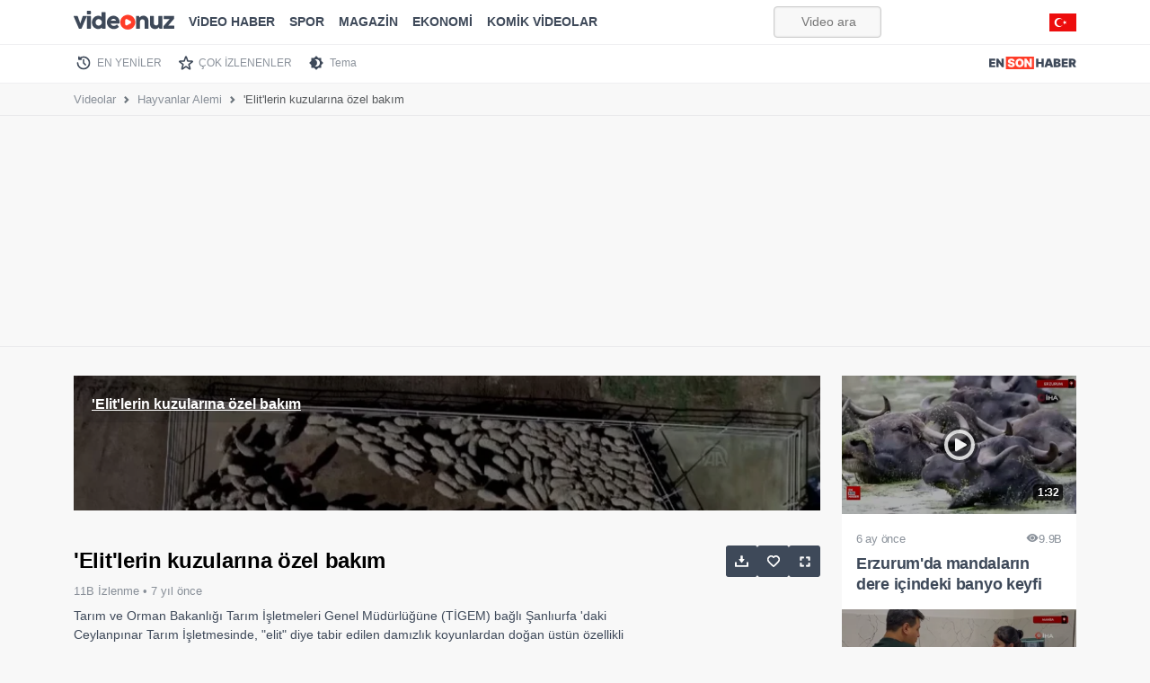

--- FILE ---
content_type: text/html; charset=utf-8
request_url: https://www.google.com/recaptcha/api2/aframe
body_size: 183
content:
<!DOCTYPE HTML><html><head><meta http-equiv="content-type" content="text/html; charset=UTF-8"></head><body><script nonce="A3cqHVwlEpZ8M47cf8wUmg">/** Anti-fraud and anti-abuse applications only. See google.com/recaptcha */ try{var clients={'sodar':'https://pagead2.googlesyndication.com/pagead/sodar?'};window.addEventListener("message",function(a){try{if(a.source===window.parent){var b=JSON.parse(a.data);var c=clients[b['id']];if(c){var d=document.createElement('img');d.src=c+b['params']+'&rc='+(localStorage.getItem("rc::a")?sessionStorage.getItem("rc::b"):"");window.document.body.appendChild(d);sessionStorage.setItem("rc::e",parseInt(sessionStorage.getItem("rc::e")||0)+1);localStorage.setItem("rc::h",'1768618372051');}}}catch(b){}});window.parent.postMessage("_grecaptcha_ready", "*");}catch(b){}</script></body></html>

--- FILE ---
content_type: application/javascript; charset=utf-8
request_url: https://fundingchoicesmessages.google.com/f/AGSKWxWRTLkGWa60c4-vUZMNmXKuLvaye2Y4tjV0UtYfN9WuLTRxNnBvzaqY5OtZKKZdAdhYESUp1UPZataGyzslrIkYzLHih9VOSzQggTie6JkMHPjC-YDHQomowKEbRQaIjEWay0ZsHrk4TMrUhKTWUW8YiBy7yA6rw-Z9VfD-PX9LcK3Dwb4PiOQURDAh/_?module=ads/_ad_new_/ads_home?_logadslot&/admixer-
body_size: -1291
content:
window['9622c603-d4c4-4121-96b2-2e8370e19ffd'] = true;

--- FILE ---
content_type: application/javascript; charset=utf-8
request_url: https://fundingchoicesmessages.google.com/f/AGSKWxXsaKB8A7knnVNDdgYBmC9-vJqHaMoNGbb-ugFezIBYtaskuNrA8LESBQILI7Q6aBl0rgZxywtwd_ceGTf_kNFFiXMyXDzbGOCzthUEGXXERriER4pkP9bVq24Knfz6YIyTFrg6yQ==?fccs=W251bGwsbnVsbCxudWxsLG51bGwsbnVsbCxudWxsLFsxNzY4NjE4MzcwLDkzNTAwMDAwMF0sbnVsbCxudWxsLG51bGwsW251bGwsWzddXSwiaHR0cHM6Ly92aWRlb251ei5lbnNvbmhhYmVyLmNvbS9pemxlL2VsaXQtbGVyaW4ta3V6dWxhcmluYS1vemVsLWJha2ltIixudWxsLFtbOCwiTTlsa3pVYVpEc2ciXSxbOSwiZW4tVVMiXSxbMTksIjIiXSxbMTcsIlswXSJdLFsyNCwiIl0sWzI5LCJmYWxzZSJdXV0
body_size: -212
content:
if (typeof __googlefc.fcKernelManager.run === 'function') {"use strict";this.default_ContributorServingResponseClientJs=this.default_ContributorServingResponseClientJs||{};(function(_){var window=this;
try{
var OH=function(a){this.A=_.t(a)};_.u(OH,_.J);var PH=_.Zc(OH);var QH=function(a,b,c){this.B=a;this.params=b;this.j=c;this.l=_.F(this.params,4);this.o=new _.bh(this.B.document,_.O(this.params,3),new _.Og(_.Ok(this.j)))};QH.prototype.run=function(){if(_.P(this.params,10)){var a=this.o;var b=_.ch(a);b=_.Jd(b,4);_.gh(a,b)}a=_.Pk(this.j)?_.Xd(_.Pk(this.j)):new _.Zd;_.$d(a,9);_.F(a,4)!==1&&_.H(a,4,this.l===2||this.l===3?1:2);_.Dg(this.params,5)&&(b=_.O(this.params,5),_.fg(a,6,b));return a};var RH=function(){};RH.prototype.run=function(a,b){var c,d;return _.v(function(e){c=PH(b);d=(new QH(a,c,_.A(c,_.Nk,2))).run();return e.return({ia:_.L(d)})})};_.Rk(8,new RH);
}catch(e){_._DumpException(e)}
}).call(this,this.default_ContributorServingResponseClientJs);
// Google Inc.

//# sourceURL=/_/mss/boq-content-ads-contributor/_/js/k=boq-content-ads-contributor.ContributorServingResponseClientJs.en_US.M9lkzUaZDsg.es5.O/d=1/exm=kernel_loader,loader_js_executable/ed=1/rs=AJlcJMzanTQvnnVdXXtZinnKRQ21NfsPog/m=web_iab_tcf_v2_signal_executable
__googlefc.fcKernelManager.run('\x5b\x5b\x5b8,\x22\x5bnull,\x5b\x5bnull,null,null,\\\x22https:\/\/fundingchoicesmessages.google.com\/f\/AGSKWxUz55mO4PY3pYYn6NXUNKeVXt2ay064dKxQ2Bwo1VqcBninQ85nnwqbrlnXcasyqvIZkOKHBr1JCJSTulYTh6iw0vUmxMQvrsTyAaOwhXrS_gyjwYG1M0u6MfXyMcGEWshXgQxl4w\\\\u003d\\\\u003d\\\x22\x5d,null,null,\x5bnull,null,null,\\\x22https:\/\/fundingchoicesmessages.google.com\/el\/AGSKWxW9-IufTyrFhumHPJxHXUdbA-yIEkDtrdePbVoFlwmRuD1K9yV_JFCYvkkRxG2wJBrrs753MrhXdUCiBgAqQNcx5bj5X33KMtjbSDFRwEZ9SQmZDOSWWmi7QIX-S5e9G3LgOF0miw\\\\u003d\\\\u003d\\\x22\x5d,null,\x5bnull,\x5b7\x5d\x5d\x5d,\\\x22ensonhaber.com\\\x22,1,\\\x22tr\\\x22,null,null,null,null,1\x5d\x22\x5d\x5d,\x5bnull,null,null,\x22https:\/\/fundingchoicesmessages.google.com\/f\/AGSKWxUw9W-ZAVkJBBMaGboBA4LgGCDoLRagMAEwvoJYlgxAdbrkqcMmJAp1iA6ymMFNbIq8yNz-99x98VPRZTVwrIEF_WKbFmVqM28c_0yx4KyXGfeY3K1qJ1FZWwGLNDHU-nitsVsHIA\\u003d\\u003d\x22\x5d\x5d');}

--- FILE ---
content_type: image/svg+xml
request_url: https://videonuz.ensonhaber.com/assets/img/social/twitter.svg
body_size: 387
content:
<svg xmlns="http://www.w3.org/2000/svg" viewBox="0 0 112.197 112.197" xml:space="preserve"><circle cx="56.099" cy="56.098" r="56.098" fill="#55acee"/><path d="M90.461 40.316a26.753 26.753 0 0 1-7.702 2.109 13.445 13.445 0 0 0 5.897-7.417 26.843 26.843 0 0 1-8.515 3.253 13.396 13.396 0 0 0-9.79-4.233c-7.404 0-13.409 6.005-13.409 13.409 0 1.051.119 2.074.349 3.056-11.144-.559-21.025-5.897-27.639-14.012a13.351 13.351 0 0 0-1.816 6.742c0 4.651 2.369 8.757 5.965 11.161a13.314 13.314 0 0 1-6.073-1.679l-.001.17c0 6.497 4.624 11.916 10.757 13.147a13.362 13.362 0 0 1-3.532.471c-.866 0-1.705-.083-2.523-.239 1.706 5.326 6.657 9.203 12.526 9.312a26.904 26.904 0 0 1-16.655 5.74c-1.08 0-2.15-.063-3.197-.188a37.929 37.929 0 0 0 20.553 6.025c24.664 0 38.152-20.432 38.152-38.153 0-.581-.013-1.16-.039-1.734a27.192 27.192 0 0 0 6.692-6.94z" fill="#f1f2f2"/></svg>